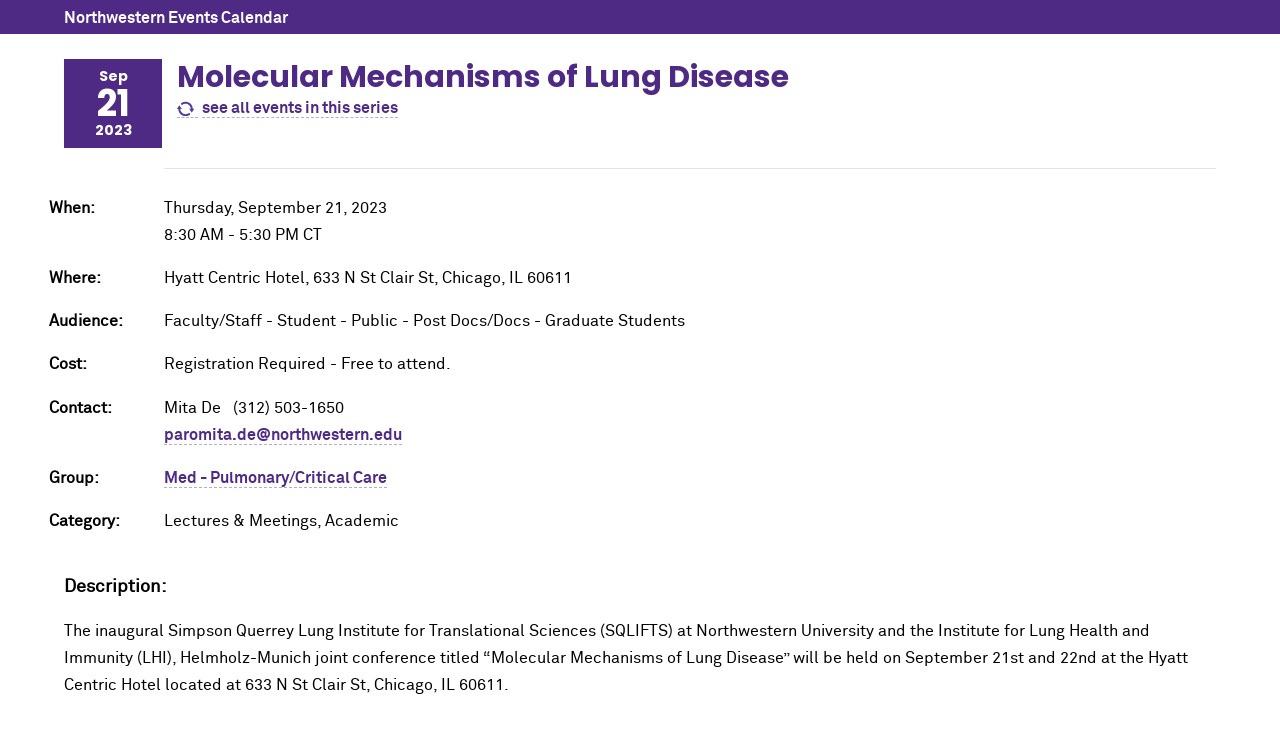

--- FILE ---
content_type: text/html; charset=UTF-8
request_url: https://planitpurple.northwestern.edu/event/603643
body_size: 1958
content:
<!DOCTYPE html>
<html xmlns="http://www.w3.org/1999/xhtml" lang="en">
<head>
    <title>Molecular Mechanisms of Lung Disease 9/21/2023: Northwestern Events Calendar</title>
    <meta charset="UTF-8"/>
    <meta content="IE=Edge" http-equiv="X-UA-Compatible" />
	<meta content="width=device-width, initial-scale=1.0" name="viewport" />
    <link rel="shortcut icon" href="/favicon.ico" type="image/x-icon" />
    <link rel="canonical" href="https://planitpurple.northwestern.edu/event/603643" />
    <meta name="description" content="The inaugural Simpson Querrey Lung Institute for Translational Sciences (SQLIFTS) at Northwestern University and the Institute for Lung Health and Immunity (LHI), Helmholz-Munich joint conference&#8230;" />
    <meta property="og:url" content="https://planitpurple.northwestern.edu/event/603643" />
    <meta property="og:title" content="Molecular Mechanisms of Lung Disease 9/21/2023" />
    <meta property="og:description" content="The inaugural Simpson Querrey Lung Institute for Translational Sciences (SQLIFTS) at Northwestern University and the Institute for Lung Health and Immunity (LHI), Helmholz-Munich joint conference&#8230;" />
    <meta property="og:site_name" content="Northwestern University Events" />
    <meta property="og:image" content="https://www.northwestern.edu/images/northwestern-thumbnail.jpg" />
        <link type="text/css" rel="stylesheet" href="/css/common.css"/>
    <link type="text/css" rel="stylesheet" href="/css/popup.css?v=202510"/>
    <link type="text/css" rel="stylesheet" media="print" href="/css/print.css"/>
    <meta name="robots" content="noindex,nofollow" />                <!-- Global site tag (gtag.js) - Google Analytics -->
        <script async src="https://www.googletagmanager.com/gtag/js?id=G-6G01LZM79W"></script>
        <script>
          window.dataLayer = window.dataLayer || [];
          function gtag(){dataLayer.push(arguments);}
          gtag('js', new Date());
          gtag('config', 'G-6G01LZM79W');
          gtag('config', 'G-7XLBH2NC54'); // combo
        </script>
    </head>
<body>

<div id="event_window">

<div id="top_bar"><a href="/">Northwestern Events Calendar</a></div>

<div class="event_wrapper">

    <div class="event_header">
        <div class="event_date">
            <div class="month">Sep</div>
            <div class="day">21</div>
            <div class="year">2023</div>
        </div>

        <h2>Molecular Mechanisms of Lung Disease</h2>
        
        
                    <p id="recurring">
            <a href="/event/series/185119"><img src="/images/recurring/recurring_icon.png" width="17" height="17" border="0" title="recurring" alt="recurring" /></a>
            <a href="/event/series/185119"><span class="event_category">see all events in this series</span></a></p>
            </div>
    
    <div class="detail ">
        
        
        <p><span class="label">When: </span>
        Thursday, September 21, 2023<br />
                    8:30 AM&nbsp;-&nbsp;5:30 PM&nbsp;CT        </p>

                    <p>
                <span class="label">Where: </span>
                Hyatt Centric Hotel, 633 N St Clair St, Chicago, IL 60611                                                            </p>
        
                    <p><span class="label">Audience: </span>
                                    Faculty/Staff                                     - Student                                     - Public                                     - Post Docs/Docs                                     - Graduate Students                            </p>
        
                    <p><span class="label">Cost: </span>Registration Required - Free to attend.</p>
        
        <p><span class="label">Contact: </span>
        Mita De &nbsp;
        (312) 503-1650                    <br /><a href="mailto:paromita.de@northwestern.edu">paromita.de@northwestern.edu</a>                </p>

        <p><span class="label">Group: </span>
        <a href="/calendar/295" id="group_name">Med - Pulmonary/Critical Care</a></p>

        
        
        <p><span class="label">Category: </span>
        <span class="event_category">Lectures &amp; Meetings</span>, 
                            Academic                            </p>
    </div>

    <div class="event_desc">
        <h3>Description:</h3>
        <p>The inaugural Simpson Querrey Lung Institute for Translational Sciences (SQLIFTS) at Northwestern University and the Institute for Lung Health and Immunity (LHI), Helmholz-Munich joint conference titled &#8220;Molecular Mechanisms of Lung Disease&#8221; will be held on September 21st and 22nd at the Hyatt Centric Hotel located at 633 N St Clair St, Chicago, IL 60611.</p>
<p>Registration is required to attend this two-day conference. The deadline to register is Monday, September 18, 2023. Online registration is located here. There is no charge for registration</p>    </div>

    <a class="detail-button" href="https://forms.feinberg.northwestern.edu/view.php?id=2502170" target="_blank">Register</a>    <a class="detail-button more-info" href="https://www.medicine.northwestern.edu/divisions/pulmonary-and-critical-care/education/symposia/molecularmechanismslungdisease.html" target="_blank">More Info</a>
    <a href="/event/603643.ics" id="export_event" rel="nofollow">Add to Calendar</a>
</div>

    <div class="share_wrapper">
    <h3>Add Event To My Group:</h3>
    <p><a href="/login/?r=https://planitpurple.northwestern.edu/event/603643" rel="nofollow">Please sign-in</a></p>
    </div>

</div>

<script src="https://ajax.googleapis.com/ajax/libs/jquery/3.7.1/jquery.min.js"></script>
<script src="/js/event_detail.js"></script>

</body>
</html>
